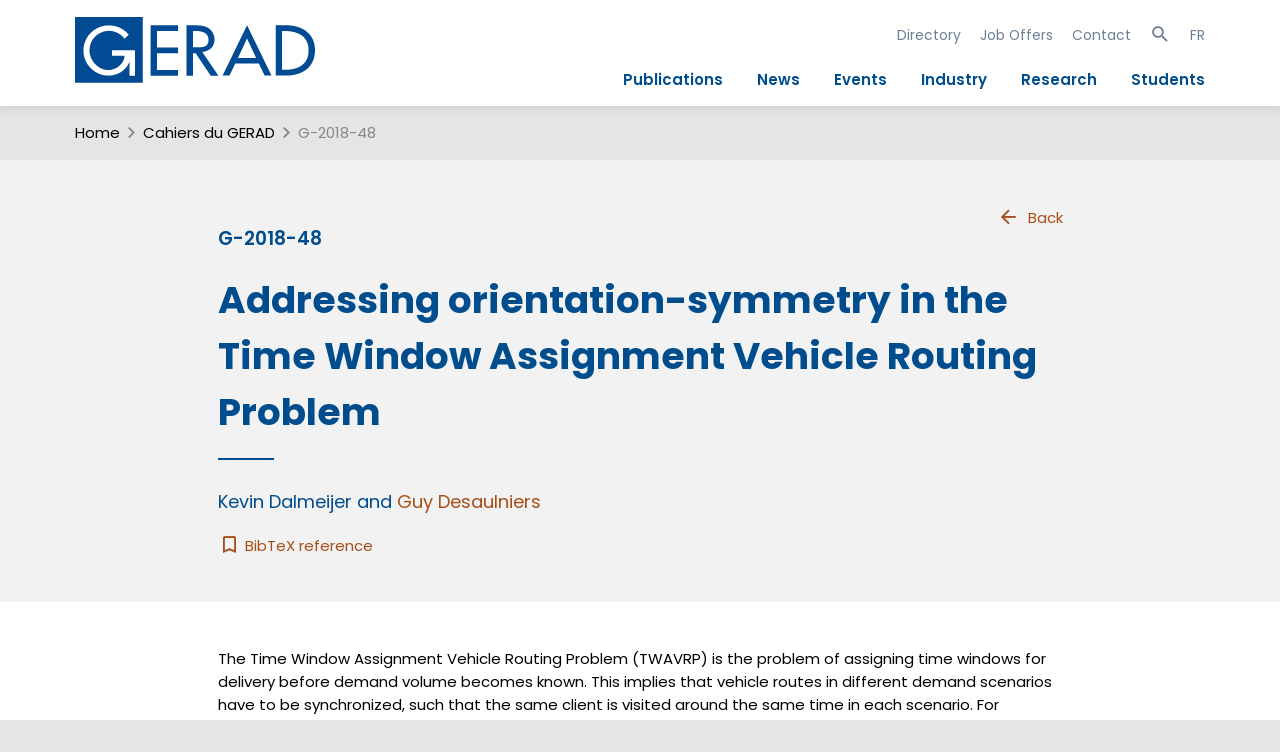

--- FILE ---
content_type: text/html; charset=utf-8
request_url: https://www.gerad.ca/en/papers/G-2018-48
body_size: 5296
content:
<!DOCTYPE html>
<html lang="en" data-analytics-id="UA-48602425-2">
<head>
  <meta charset="UTF-8">
  <meta name="viewport" content="width=device-width, initial-scale=1.0, maximum-scale=1.0">
  <link rel="apple-touch-icon" sizes="57x57" href="/assets/favicons/apple-touch-icon-57x57-4337dbaa36cbdd7eebcf0d314c06c5759833c86b91706952d3075f5b8fca6f6a.png">
<link rel="apple-touch-icon" sizes="114x114" href="/assets/favicons/apple-touch-icon-114x114-8e91f1c337fc0e62610c1f72bec7d277f693c53ee0acae0a3ab3cfe747841d70.png">
<link rel="apple-touch-icon" sizes="72x72" href="/assets/favicons/apple-touch-icon-72x72-0e242de7a5dae0baf7ae7e40c57fe3f141ec53f360ff84336e85c8c1813cae8f.png">
<link rel="apple-touch-icon" sizes="144x144" href="/assets/favicons/apple-touch-icon-144x144-9845e3e11768b36b9ac37168740f9b46ffb57fb6840707a62af382e096f62494.png">
<link rel="apple-touch-icon" sizes="60x60" href="/assets/favicons/apple-touch-icon-60x60-cd6ab7ca3fd223d45f5714b3f934009a45100cdafbc48863eea287f3abdd0352.png">
<link rel="apple-touch-icon" sizes="120x120" href="/assets/favicons/apple-touch-icon-120x120-4e37b1b8f6b9f903485d45a65322998d99156c881ae0e09723cb15cdd7cb99da.png">
<link rel="apple-touch-icon" sizes="76x76" href="/assets/favicons/apple-touch-icon-76x76-8224b2021891caea6ccf3bc273c0170f36183c50b28bcfdb88cb92a5356e19cd.png">
<link rel="apple-touch-icon" sizes="152x152" href="/assets/favicons/apple-touch-icon-152x152-65e229c872890561346440a6072c62d1cb2ee4bdd9cb4af8c6449ba4b4dbd1a7.png">
<link rel="icon" type="image/png" href="/assets/favicons/favicon-196x196-50f1d3369601ef8754a300c71e6b7da30c8b20e0c5c2ae7066dbbc51da7d4a69.png" sizes="196x196">
<link rel="icon" type="image/png" href="/assets/favicons/favicon-160x160-7f0aaeec0d6ca176258e5998cb0d5da4e55427e8d280be1e008e5a73ba136320.png" sizes="160x160">
<link rel="icon" type="image/png" href="/assets/favicons/favicon-96x96-30534fe8f51ce4e98172c2df430fed29eee39564ca8718ab86d41102f7c191a4.png" sizes="96x96">
<link rel="icon" type="image/png" href="/assets/favicons/favicon-16x16-8a6742504efc100413da2adfea5e9f38add65097c14f6bc673e1527072c791cb.png" sizes="16x16">
<link rel="icon" type="image/png" href="/assets/favicons/favicon-32x32-b7751ff3a7c464c928dafcea70ed535509e4789b787b4afeec501548bb2255b1.png" sizes="32x32">
<meta name="msapplication-TileImage" content="/assets/favicons/mstile-144x144-193f3fdc6f30516e9b92a058925d29294a9dab7c73b30391dc2d7cf059627de8.png">
    <script type="text/x-mathjax-config">
    MathJax.Hub.Config({
      tex2jax: {
        skipTags: ['script', 'noscript', 'style', 'textarea', 'pre']
      }
    });
  </script>
  <script type="text/javascript" src="https://cdnjs.cloudflare.com/ajax/libs/mathjax/2.7.7/MathJax.js?config=TeX-AMS-MML_HTMLorMML"></script>

  <link rel="stylesheet" href="/assets/public-2ca7a1727e268ff962fa5db3c2e1c6d20739a66148fa99da480915f030bd5f5c.css" media="all" />
  <script src="/assets/public-72f1b8e2666b21575fbc2139bf83358333a1da135b754c0340047356980d571b.js"></script>
  <meta name="csrf-param" content="authenticity_token" />
<meta name="csrf-token" content="MFSweKYyaE3uT-o8QgkgqRO-jKDn0u0rP-4GXNti2ngXTU7TiGU0yW4IVOT0jqDPYMy-_3k6vL21xz3N_jQwZQ" />
  <title>Cahier G-2018-48 : GERAD</title>
    <link title="schema(DC)" rel="schema.dc" href="http://purl.org/dc/elements/1.1/">
<link title="schema(PRISM)" rel="schema.prism" href="http://prismstandard.org/namespaces/1.2/basic/" />
<meta name="citation_title" content="Addressing orientation-symmetry in the Time Window Assignment Vehicle Routing Problem">
<meta name="dc.title" content="Addressing orientation-symmetry in the Time Window Assignment Vehicle Routing Problem">
<meta name="citation_author" content="Dalmeijer, Kevin">
<meta name="dc.creator" content="Dalmeijer, Kevin">
<meta name="citation_author" content="Desaulniers, Guy">
<meta name="dc.creator" content="Desaulniers, Guy">
<meta name="dc.dateCopyrighted" content="2018/07/01">
<meta name="citation_date" content="2018/07/01">
<meta name="dc.rights" content="&#169; 2018 GERAD">
<meta name="prism.copyright" content="&#169; 2018 GERAD">
<meta name="prism.publicationName" content="Les Cahiers du GERAD">
<meta name="citation_technical_report_number" content="G-2018-48">
<meta name="citation_technical_report_institution" content="GERAD">
<meta name="citation_firstpage" content="1">
<meta name="citation_lastpage" content="23">
<meta name="prism.startingPage" content="1">
<meta name="prism.endingPage" content="23">
<meta name="citation_issn" content="0771-2440">
<meta name="prism.issn" content="0771-2440">

</head>
<body class="paper  narrow-content public"  itemscope itemtype="http://schema.org/ScholarlyArticle">
  <div id="site-search-panel" class="site-search-panel">
    <i class="mdi mdi-close toggle-site-search"></i>
    <form action="https://www.gerad.ca/en/search" accept-charset="UTF-8" method="get">
  <input type="text" name="site_q" id="site_q" placeholder="Site-wide Search" />
</form><ul class="searches">
  <li>
    <a href="#">Théorie des jeux</a>
    <a href="#">Commande optimale</a>
    <a href="#">Modélisation mathématique</a>
    <a href="#">Simulation</a>
    <a href="#">Optimisation</a>
    <a href="#">Méthodes sans dérivés</a>
    <a href="#">Algorithmes sans bon sens</a>
  </li>
</ul>

  </div>
  <div class="header-container">
    <header role="banner">
      <a class="banner" href="https://www.gerad.ca/"><img alt="Logo GERAD" id="logo" src="/assets/GERAD-Logo-c3b2ae281fa8688c7eebded7b08169d4c9ac1ffeb8ad461142212bd779054fbe.svg" /><h1 class="site-title">GERAD</h1></a>
      <div id="toggle-nav">
  <a id="show-nav" href="#"><span class="mdi mdi-menu big"></span></a>
  <a id="hide-nav" style="display: none" href="#"><span class="mdi mdi-close big"></span></a>
</div>
<div id="nav-wrap" class="mobile-hidden">
  <nav id="nav">
    <div class="mobile-site-search-panel">
      <form action="https://www.gerad.ca/en/search" accept-charset="UTF-8" method="get">
  <input type="text" name="site_q" id="site_q" placeholder="Site-wide Search" />
</form><ul class="searches">
  <li>
    <a href="#">Théorie des jeux</a>
    <a href="#">Commande optimale</a>
    <a href="#">Modélisation mathématique</a>
    <a href="#">Simulation</a>
    <a href="#">Optimisation</a>
    <a href="#">Méthodes sans dérivés</a>
    <a href="#">Algorithmes sans bon sens</a>
  </li>
</ul>

    </div>
    <ul class="secondary">
      <li><a href="https://www.gerad.ca/en/people">Directory</a></li>
      <li><a href="https://www.gerad.ca/en/job_offers">Job Offers</a></li>
      <li><a href="https://www.gerad.ca/en/contact">Contact</a></li>
      <li>
        <a class="toggle-site-search" href="#"><span class="mdi mdi-magnify "></span></a>
      </li>
      <li>
        <a data-no-turbolink="true" href="https://www.gerad.ca/language/fr?from=%2Fen%2Fpapers%2FG-2018-48">FR</a>
      </li>
    </ul>
    <ul class="main">
      <li><a href="https://www.gerad.ca/en/publications">Publications</a></li>
      <li><a href="https://www.gerad.ca/en/posts">News</a></li>
      <li><a href="https://www.gerad.ca/en/events">Events</a></li>
      <li><a href="https://www.gerad.ca/en/industry">Industry</a></li>
      <li><a href="https://www.gerad.ca/en/research">Research</a></li>
      <li><a href="https://www.gerad.ca/en/students">Students</a></li>
    </ul>
  </nav>
</div>
    </header>
  </div>
  <div class="main-container">
      <div class="breadcrumbs" id="breadcrumbs">
    <span class="section index-1">
      <a href="https://www.gerad.ca/en/home">Home</a>
        <span class="mdi separator mdi-chevron-right "></span>
    </span>

        <span class="section index-2">
          <a href="https://www.gerad.ca/en/papers">Cahiers du GERAD</a>
          <span class="mdi separator mdi-chevron-right "></span>
        </span>
        <span class="active section index-3">
        G-2018-48
      </span>
  </div>

    <main role="main">
      <article class="page paper">
  <div class="header-wrap">
    <header class="header">
      <a class="navig with-icon" href="https://www.gerad.ca/en/papers"><span class="mdi mdi-arrow-left "></span>Back</a>
      <h3>G-2018-48</h3>
      <h1 itemprop="name">Addressing orientation-symmetry in the Time Window Assignment Vehicle Routing Problem</h1>
      <h2 class="authors"><span class='author' itemprop='author' itemscope itemtype='http://schema.org/Person'><span itemprop="name">Kevin Dalmeijer</span></span> and <span class='author' itemprop='author' itemscope itemtype='http://schema.org/Person'><a itemprop="sameAs" href="https://www.gerad.ca/en/people/guy-desaulniers"><span itemprop="name">Guy Desaulniers</span></a></span></h2>
      <a class="bibtex" title="Download the BibTeX file" href="https://www.gerad.ca/en/papers/G-2018-48.bib">
        <i class="mdi mdi-bookmark-outline"></i>
        BibTeX reference
</a>    </header>
  </div>
  <div class="content-wrap">
    <section class="content">
      <span itemprop="description" class="markdown">
        <p>The Time Window Assignment Vehicle Routing Problem (TWAVRP) is the problem of assigning time windows for delivery before demand volume becomes known.
This implies that vehicle routes in different demand scenarios have to be synchronized, such that the same client is visited around the same time in each scenario.
For TWAVRP instances that are difficult to solve by current methods, we observe many similar solutions in which one or more routes have a different orientation, i.e., the clients are visited in the reverse order.
We introduce a new branching method that eliminates this orientation-symmetry from the search tree, and we present enhancements to make this method efficient in practice.
Next, we present a branch-price-and-cut algorithm based on the new branching method.
Through computational experiments, we show that our algorithm outperforms other solution methods, and we solve 29 previously unsolved benchmark instances to optimality.
We conclude that properly addressing orientation-symmetry significantly improves the computational tractability of the TWAVRP.
The main ideas of this paper are not TWAVRP specific and can be applied to other vehicle routing problems with consistency considerations or synchronization requirements.</p>

      </span>
      <div class="ui divider"></div>
      <p>
        <span itemprop="datePublished" content="2018-07-01">
          Published <strong>July 2018</strong>
        </span>,
        23 pages
      </p>
    </section>

    <section class="content">
      <h3>
  Research Axes
</h3>
<ul>
  <li>
    <a href="https://www.gerad.ca/en/research_axes/2">Axis 2: Decision support made in complex systems</a>
  </li>
  <li>
    <a href="https://www.gerad.ca/en/research_axes/3">Axis 3: Decision support made under uncertainty</a>
  </li>
</ul>

    </section>
    <section class="content">
      <h3>
  Research application
</h3>
<ul>
  <li>
    <a href="https://www.gerad.ca/en/research_applications/5">Smart logistics (schedule design, supply chains, logistics, manufacturing systems)</a>
  </li>
</ul>

    </section>

    <section class="content item-list" itemprop="sameAs">
      <h3>Publication</h3>
      <div class="publication item" itemscope itemtype="http://schema.org/ScholarlyArticle">
  <div class="date left">
      <span itemprop="datePublished" content="2021-04-01">
        Apr 2021
      </span>
  </div>
  <div class="content right">
    <div class="title">
      <a itemprop="sameAs" class="external" href="http://dx.doi.org/10.1287/ijoc.2020.0974"><span itemprop="name">Addressing orientation symmetry in the time window assignment vehicle routing problem</span></a>    </div>
    <span class='author' itemprop='author' itemscope itemtype='http://schema.org/Person'><span itemprop="name">Kevin Dalmeijer</span></span> and <span class='author' itemprop='author' itemscope itemtype='http://schema.org/Person'><a itemprop="sameAs" href="https://www.gerad.ca/en/people/guy-desaulniers"><span itemprop="name">Guy Desaulniers</span></a></span>
    <div class="description">
      INFORMS Journal on Computing, 33(2), 495–510, 2021
      <a class="bibtex" title="Download the BibTeX file" href="https://www.gerad.ca/publications/5398.bib">
        <i class="mdi mdi-bookmark-outline"></i>
        BibTeX reference
</a>    </div>
  </div>
</div>

    </section>


</div>
</article>
      <div class="return-top-wrap">
        <a id="return-top" class="with-icon" href="#"><span class="mdi mdi-chevron-up "></span></a>
      </div>
    </main>
  </div>
  <div class="footer-container">
    <footer role="footer">
      <div class="container">

  <nav>
  <ul class="main">
    <li class="title"><a href="/en/posts">News</a></li>
    <li class="title"><a href="/en/events">Events</a></li>
    <li class="title"><a href="/en/people">Directory</a></li>
    <li class="title"><a href="/en/job_offers">Jobs and Internships</a></li>
    <li class="title"><a href="/en/contact">Contact</a></li>
  </ul>
  <ul class="secondary">
    <li class="title">Profile</li>
    <li><a href="/en/team">The Team</a></li>
    <li><a href="/en/board_directors">Board of Directors</a></li>
    <li><a href="/en/infrastructure">Infrastructure</a></li>
    <li><a href="/en/publications/annual_reports">Annual Report</a></li>
    <li><a href="/en/GERAD_sponsors">Our Sponsors</a></li>
    <li><a href="/en/salles">Our Rooms</a></li>
    <li><a target="blank" href="https://www.gerad.ca/aide/">Support</a></li>
    <li><a href="/en/edi">EDI</a></li>
    <li><a target="blank"href="https://www.hec.ca/en/about/montreal-city-of-knowledge/index.html">Study in Montréal</a></li>
  </ul>
</nav>


  <div class="logo-social">
    <h1 class="banner">GERAD</h1>
    <p>Follow Us</p>
    <div>
      <a href="https://www.linkedin.com/company/gerad">
        <img src="/assets/linkedin-5dd8fded928d01ea7878162c455305bc95285bb12066f0cf5b2c53ec0df64942.svg" />
      </a>
      <a href="https://x.com/geradinfo">
        <img src="/assets/X_logo-fa932b1527dc11ec32d78d57177bc4318db2235a00f22fd14b0d0e3d7f7d2f62.svg" />
      </a>
      <a href="https://www.youtube.com/user/geradinfo">
        <img src="/assets/youtube-b88ae3b5f0fe262d9b90c0fa382d7d7eb0932f3cfaa48aad0061974ef6581596.svg" />
      </a>
      <a href="/fr/feeds">
        <img src="/assets/rss-bd6515d59335faccbd931cbacf7c6fb08fd67a333f3ef005b5232a655b897c5a.svg" />
      </a>
    </div>
  </div>
</div>
<div class="sponsors">
  <a class="logo frqnt" title="Fonds de recherche québécois" href="http://www.frq.gouv.qc.ca/">
    <img alt="Logo FRQ" src="/assets/FRQ_logo-6081922f6b0792251d4158e2e82fa488fe89d2e2a5c21503e96d411688b04838.svg" />
    <span class="title">FRQ</span>
</a>  <a class="logo hec" title="HEC Montréal" href="http://www.hec.ca/">
    <img alt="Logo HEC Montréal" src="/assets/hec_logo-c16dbded31d11037fb969e947fc5463bb00c2d934a387691718ac8700b485dfb.svg" />
    <span class="title">HEC Montréal</span>
</a>  <a class="logo polymtl" title="Polytechnique Montréal" href="http://www.polymtl.ca/">
    <img alt="Logo Polytechnique" src="/assets/polymtl_logo-c597f0609826e85357a424e1d526101465066e34514861e886576813a09f8f19.svg" />
    <span class="title">Polytechnique Montréal</span>
</a>  <a class="logo mcgill" title="Université McGill" href="http://www.mcgill.ca/">
    <img alt="Logo McGill" src="/assets/mcgill_logo-023d1da5997f96093198293cb458de35e56b8c9bd86e2011350441670d5248dc.svg" />
    <span class="title">Université McGill</span>
</a>  <a class="logo uqam" title="Université du Québec à Montréal" href="http://www.uqam.ca/">
    <img alt="Logo UQAM" src="/assets/uqam_logo-85080ca951d9db81c75f369ab701b1fa27763969de861a33e9f77993a156c020.svg" />
    <span class="title">Université du Québec à Montréal</span>
</a></div>
<div class="cp">
  © 2013-2026 GERAD. Tous droits réservés.
</div>

    </footer>
  </div>
</body>
</html>


--- FILE ---
content_type: text/css
request_url: https://www.gerad.ca/assets/public-2ca7a1727e268ff962fa5db3c2e1c6d20739a66148fa99da480915f030bd5f5c.css
body_size: 13546
content:
html,body,div,span,applet,object,iframe,h1,h2,h3,h4,h5,h6,p,blockquote,pre,a,abbr,acronym,address,big,cite,code,del,dfn,em,img,ins,kbd,q,s,samp,small,strike,strong,tt,var,b,u,i,center,dl,dt,dd,ol,ul,li,fieldset,form,label,legend,table,caption,tbody,tfoot,thead,tr,th,td,article,aside,canvas,details,embed,figure,figcaption,footer,header,hgroup,menu,nav,output,ruby,section,summary,time,mark,audio,video{margin:0;padding:0;border:0;font:inherit;font-size:100%;vertical-align:baseline}table{border-collapse:collapse;border-spacing:0}caption,th,td{text-align:left;font-weight:normal;vertical-align:middle}q,blockquote{quotes:none}q:before,q:after,blockquote:before,blockquote:after{content:"";content:none}a img{border:none}main,article,aside,details,figcaption,figure,footer,header,hgroup,menu,nav,section,summary{display:block}button,input{line-height:normal}button,input,select,textarea{font-size:100%;margin:0;vertical-align:baseline;*vertical-align:middle}button,input[type=button],input[type=reset],input[type=submit]{cursor:pointer;*overflow:visible}button::-moz-focus-inner,input::-moz-focus-inner{border:0;padding:0}input::-moz-focus-inner{margin:-2px 0}textarea{overflow:auto;vertical-align:top;resize:vertical}html,body,div,form,fieldset,legend,label,ul,li,menu,button{margin:0px;padding:0px;background:none}img,iframe{border:0px}:focus,input:focus,button:focus,button:active,button:hover{outline:0px}button{display:block;outline:0px;border:0px}ul,li{list-style-type:none}html{font-size:100%;-webkit-text-size-adjust:100%;-ms-text-size-adjust:100%}a{text-decoration:none}.cf:after,.clearfix:after{content:".";display:block;height:0;clear:both;visibility:hidden}.bootstrap-datetimepicker-widget{top:0;left:0;width:293px;padding:4px;margin-top:1px;z-index:3000;border-radius:4px}.bootstrap-datetimepicker-widget:before{content:"";display:inline-block;border-left:7px solid transparent;border-right:7px solid transparent;border-bottom:7px solid #ccc;border-bottom-color:rgba(0,0,0,.2);position:absolute;top:-7px;left:6px}.bootstrap-datetimepicker-widget:after{content:"";display:inline-block;border-left:6px solid transparent;border-right:6px solid transparent;border-bottom:6px solid #fff;position:absolute;top:-6px;left:7px}.bootstrap-datetimepicker-widget.dropdown-menu{border:1px solid rgba(0,0,0,.2);box-shadow:0 5px 10px rgba(0,0,0,.2);background:#fff;display:none}.bootstrap-datetimepicker-widget.pull-right:before{left:auto;right:6px}.bootstrap-datetimepicker-widget.pull-right:after{left:auto;right:7px}.bootstrap-datetimepicker-widget>ul{list-style-type:none;margin:0}.bootstrap-datetimepicker-widget .collapse{display:none}.bootstrap-datetimepicker-widget .collapse.in{display:block}.bootstrap-datetimepicker-widget .timepicker-hour,.bootstrap-datetimepicker-widget .timepicker-minute,.bootstrap-datetimepicker-widget .timepicker-second{width:56px;font-weight:bold;font-size:1.2em}.bootstrap-datetimepicker-widget table[data-hour-format="12"] .separator{width:4px;padding:0;margin:0}.bootstrap-datetimepicker-widget .timepicker{margin-bottom:.5em}.bootstrap-datetimepicker-widget .timepicker-picker.no-seconds table{margin:auto;width:60%}.bootstrap-datetimepicker-widget .datepicker>div{display:none}.bootstrap-datetimepicker-widget .picker-switch{text-align:center;margin:.5em;padding:.5em}.bootstrap-datetimepicker-widget .picker-switch:hover{background:#c8c8c8}.bootstrap-datetimepicker-widget .picker-switch a{cursor:pointer}.bootstrap-datetimepicker-widget table{width:100%;margin:0}.bootstrap-datetimepicker-widget td,.bootstrap-datetimepicker-widget th{text-align:center;width:24px;height:24px;border-radius:4px}.bootstrap-datetimepicker-widget td.day:hover,.bootstrap-datetimepicker-widget td.hour:hover,.bootstrap-datetimepicker-widget td.minute:hover,.bootstrap-datetimepicker-widget td.second:hover{background:#c8c8c8;cursor:pointer}.bootstrap-datetimepicker-widget td.old,.bootstrap-datetimepicker-widget td.new{color:#c8c8c8}.bootstrap-datetimepicker-widget td.old:hover,.bootstrap-datetimepicker-widget td.new:hover{color:#f0f0f0}.bootstrap-datetimepicker-widget td.active{background:#f0f0f0}.bootstrap-datetimepicker-widget td.active:hover{background:#c8c8c8}.bootstrap-datetimepicker-widget td.disabled,.bootstrap-datetimepicker-widget td.disabled:hover{background:none;color:#c8c8c8;cursor:not-allowed}.bootstrap-datetimepicker-widget td span{display:inline-block;width:23%;height:54px;line-height:54px;margin:.5em 1%;cursor:pointer;border-radius:4px}.bootstrap-datetimepicker-widget td span:hover{background:#c8c8c8}.bootstrap-datetimepicker-widget td span.active{background:#f0f0f0}.bootstrap-datetimepicker-widget td span.active:hover{background:#c8c8c8}.bootstrap-datetimepicker-widget td span.old{color:#c8c8c8}.bootstrap-datetimepicker-widget td span.old:hover,.bootstrap-datetimepicker-widget td span.new:hover{color:#f0f0f0}.bootstrap-datetimepicker-widget td span.disabled,.bootstrap-datetimepicker-widget td span.disabled:hover{background:none;color:#c8c8c8;cursor:not-allowed}.bootstrap-datetimepicker-widget th.switch{width:145px}.bootstrap-datetimepicker-widget th.next,.bootstrap-datetimepicker-widget th.prev{font-size:1.5em}.bootstrap-datetimepicker-widget th.disabled,.bootstrap-datetimepicker-widget th.disabled:hover{background:none;color:#c8c8c8;cursor:not-allowed}.bootstrap-datetimepicker-widget thead tr:first-child th{cursor:pointer}.bootstrap-datetimepicker-widget thead tr:first-child th:hover{background:#c8c8c8}.input-append.date .add-on i,.input-prepend.date .add-on i{display:block;cursor:pointer;width:16px;height:16px}.bootstrap-datetimepicker-widget.left-oriented:before{left:auto;right:6px}.bootstrap-datetimepicker-widget.left-oriented:after{left:auto;right:7px}@font-face{font-family:"Poppins";font-style:normal;font-weight:400;src:url(/assets/Poppins/Poppins-Regular-ef2aaf7f0f1efb3af53006fcb9057d6a37d1da96de9611664701905b191dc0d7.woff2) format("woff2"),url(/assets/Poppins/Poppins-Regular-4536b82ea99c2a6c773846475caa40f7a136113b59a33a06184727dcc86cc13c.woff) format("woff")}@font-face{font-family:"Poppins";font-style:italic;font-weight:400;src:url(/assets/Poppins/Poppins-Italic-4e3a9092f5c2f422c082ab27ca3925c990cfa5bb562deda558bbc3b34bfde235.woff2) format("woff2"),url(/assets/Poppins/Poppins-Italic-095612539beafc9590c03a2c2ff78af22483b68a4beec80a53fa6e3f94606ddf.woff) format("woff")}@font-face{font-family:"Poppins";font-style:normal;font-weight:300;src:url(/assets/Poppins/Poppins-Light-93bcafc26e7d157cd125a128642b5c22ab107263c04c87e99eac119d9b661122.woff2) format("woff2"),url(/assets/Poppins/Poppins-Light-721759cc8659493fb0cb6d30a376d0e7e94b8f31bea850e3116642568f0a6f54.woff) format("woff")}@font-face{font-family:"Poppins";font-style:italic;font-weight:300;src:url(/assets/Poppins/Poppins-LightItalic-a5a5ca56df05c9fb4ab31d7ebdd66c44aa6339d8621c5529729099835e9dab1b.woff2) format("woff2"),url(/assets/Poppins/Poppins-LightItalic-d432bcab6cfc547f2eee012139707f69f8b1231beed51e1fd3bbdef978f5cd8b.woff) format("woff")}@font-face{font-family:"Poppins";font-style:normal;font-weight:500;src:url(/assets/Poppins/Poppins-Medium-f66ce36f4f804549bdc9370333d7f2ccd6263d475bfcbf8c96dc74c2512b18c2.woff2) format("woff2"),url(/assets/Poppins/Poppins-Medium-6a31a81f87eee21367ac03f5e620df9abbcf9185d7ef529e3a38f7881f9aab14.woff) format("woff")}@font-face{font-family:"Poppins";font-style:italic;font-weight:500;src:url(/assets/Poppins/Poppins-MediumItalic-0418d58b0323927bc7705f4450a5aa7256d2d32ab36615c36d1abbdcd97fcdb7.woff2) format("woff2"),url(/assets/Poppins/Poppins-MediumItalic-5afe8e4855bc37ee80792be9eb8f8f28ca8a9b05552117938e7c2fd426e4468f.woff) format("woff")}@font-face{font-family:"Poppins";font-style:normal;font-weight:600;src:url(/assets/Poppins/Poppins-SemiBold-07cf7d5ab9762dbee844dbde9676724dfd0f349c2429ca344cb28b5b9acc0ea0.woff2) format("woff2"),url(/assets/Poppins/Poppins-SemiBold-0d5f95cdd5c5ae4061c487eb6d8ae64aa17fac4836c0eb8144cde2c4a9ce80ba.woff) format("woff")}@font-face{font-family:"Poppins";font-style:italic;font-weight:600;src:url(/assets/Poppins/Poppins-SemiBoldItalic-131ea6befbe3f6f88018104b875fe2d5b0d5878c9916fe6590d87779dc7fd6f4.woff2) format("woff2"),url(/assets/Poppins/Poppins-SemiBoldItalic-cd42b53bb5f73e05f7a43f76ebb1cda71b11cfc62475546f1c094b524362332e.woff) format("woff")}@font-face{font-family:"Poppins";font-style:normal;font-weight:700;src:url(/assets/Poppins/Poppins-Bold-483b6ef1012ad5ecaa5fcf2dc6703e8080a8073c6b28743d71dc71caebb8215b.woff2) format("woff2"),url(/assets/Poppins/Poppins-Bold-1d23f0ee22bf9709e046c50f9a8012d5de8698dcaaef7ed0707b42f4cc2d4965.woff) format("woff")}@font-face{font-family:"Poppins";font-style:italic;font-weight:700;src:url(/assets/Poppins/Poppins-BoldItalic-11438d5d2e3cf99436ef2849e535d3d0299b3bb72ed7d4dac60f1da590837ef8.woff2) format("woff2"),url(/assets/Poppins/Poppins-BoldItalic-8add8fab7267187ab8e04a4ec3aeed3919709d40d0e7342e4a2cba8f8b12f20b.woff) format("woff")}html,body,input,input::placeholder,select,textarea{font-family:Poppins,Arial,Helvetica,Sans-serif;font-weight:normal;font-size:15px;color:#000}a{color:#a64f19}h1{color:#004d8d;font-weight:600;font-size:250%;margin:1em 0}h2{color:#004d8d;font-size:175%;font-weight:600;margin:1em 0}h3{color:#004d8d;font-size:125%;font-weight:600;margin:1em 0}h4{color:#004d8d;font-size:100%;font-weight:600;margin:1em 0}strong{font-weight:bold}em{font-style:italic}details summary::-webkit-details-marker{display:none}details summary,.markdown details summary{cursor:pointer;color:#004d8d;font-weight:600;font-size:150%;padding:.5em 0;margin:0;border-bottom:1px solid #ccc;position:relative;padding-right:1.5rem}details summary::after,.markdown details summary::after{content:"󰅀";display:inline-block;font-family:"Material Design Icons";font-weight:normal;font-size:1.5em !important;vertical-align:text-bottom !important;text-rendering:auto;line-height:inherit;-webkit-font-smoothing:antialiased;-moz-osx-font-smoothing:grayscale;position:absolute;right:0}@media(max-width: 640px){details summary,.markdown details summary{font-size:120%}}@font-face{font-family:"Material Design Icons";src:url(/assets/mdi/materialdesignicons-webfont-064cbe9c3b43789d0fea2ceb502a4bb648f138d6454961d9efbce87d8b0da7ae.eot);src:url(/assets/mdi/materialdesignicons-webfont-064cbe9c3b43789d0fea2ceb502a4bb648f138d6454961d9efbce87d8b0da7ae.eot) format("embedded-opentype"),url(/assets/mdi/materialdesignicons-webfont-cd89eac0bca386b169376c7904370e5d31fc902aff3aaee2ba66d6c00381a4cf.woff2) format("woff2"),url(/assets/mdi/materialdesignicons-webfont-2d47a5ca05a7306603059bb30a79fb480af784760b2e6543922c7ebd1d1317d3.woff) format("woff"),url(/assets/mdi/materialdesignicons-webfont-64252aaa50e90f482e5921bd96bee9f7b3923e8a6a26a96d88a204cdbb29ce8c.ttf) format("truetype");font-weight:normal;font-style:normal}.with-icon{display:inline-flex;align-items:center}.with-icon .mdi{margin-right:.5em}.mdi.right{order:1;margin:0 0 0 .25em}.mdi:before,.mdi-set{display:inline-block;font-family:"Material Design Icons";font-weight:normal;font-size:1.5em !important;vertical-align:text-bottom !important;text-rendering:auto;line-height:inherit;-webkit-font-smoothing:antialiased;-moz-osx-font-smoothing:grayscale}.mdi-account::before{content:"󰀄"}.mdi-arrow-right::before{content:"󰁔"}.mdi-arrow-left::before{content:"󰁍"}.mdi-bookmark-outline::before{content:"󰃃"}.mdi-calendar-blank::before{content:"󰃮"}.mdi-chevron-double-left::before{content:"󰄽"}.mdi-chevron-double-right::before{content:"󰄾"}.mdi-chevron-left::before{content:"󰅁"}.mdi-chevron-right::before{content:"󰅂"}.mdi-chevron-up::before{content:"󰅃"}.mdi-close::before{content:"󰅖"}.mdi-email::before{content:"󰇮"}.mdi-email-outline::before{content:"󰇰"}.mdi-facebook::before{content:"󰈌"}.mdi-file::before{content:"󰈔"}.mdi-file-document::before{content:"󰈙"}.mdi-file-outline::before{content:"󰈤"}.mdi-file-pdf::before{content:"󰈥"}.mdi-file-pdf-box::before{content:"󰈦"}.mdi-file-pdf-box-outline::before{content:"󰾳"}.mdi-file-pdf-outline::before{content:"󰸭"}.mdi-linkedin::before{content:"󰌻"}.mdi-magnify::before{content:"󰍉"}.mdi-mailbox-outline::before{content:"󰶌"}.mdi-menu::before{content:"󰍜"}.mdi-office-building-marker-outline::before{content:"󱔡"}.mdi-phone::before{content:"󰏲"}.mdi-printer::before{content:"󰐪"}.mdi-twitter::before{content:"󰕄"}.mid-url::before,.mdi-web::before{content:"󰖟"}.mdi-github::before{content:"󰊤"}body{margin:0;padding:0;background-color:#e5e5e5}*{box-sizing:border-box}.site-search-panel,.mobile-site-search-panel{max-width:1440px;margin:0 auto;background-color:#004d8d;padding:1em 5em;color:#fff;display:none}.site-search-panel i.mdi-close,.mobile-site-search-panel i.mdi-close{float:right;margin-right:-0.1em;cursor:pointer}.site-search-panel input[type=text],.mobile-site-search-panel input[type=text]{font-size:150%;color:#ffffff88;border:0;background:transparent;border-bottom:1px solid #ffffff40;width:100%;height:auto;padding:0}.site-search-panel input::placeholder,.mobile-site-search-panel input::placeholder{color:#ffffff88;font-size:100%}.site-search-panel .searches,.mobile-site-search-panel .searches{display:none !important;margin-top:.5em}.site-search-panel .searches a,.mobile-site-search-panel .searches a{display:inline-block;white-space:nowrap;background-color:#095da4;color:#fff;border-radius:5em;border:1px solid #095da4;padding:.25em 1em;margin-top:.5em}.header-container,.main-container,.footer-container{max-width:1440px;margin:0 auto;background-color:#fff}.header-container{padding:1em 0}header[role=banner]{margin:0 5em;display:flex;justify-content:space-between;align-items:center}header[role=banner] a.banner{display:inline-block;margin-right:2em}header[role=banner] #logo{width:240px}header[role=banner] .site-title{display:none}header[role=banner] #toggle-nav{display:none}header[role=banner] nav ul{text-align:right;margin:0}header[role=banner] nav ul li{list-style-type:none;display:inline-block;margin:0 .5em}header[role=banner] nav ul li:first-child{margin-left:0 !important}header[role=banner] nav ul li:last-child{margin-right:0 !important}header[role=banner] nav ul.secondary{margin:.5em 0 0 0}header[role=banner] nav ul.secondary li{margin:0 .5em}header[role=banner] nav ul.secondary a{font-size:93%;color:#6c8193}header[role=banner] nav ul.secondary a:hover{color:#323c46}header[role=banner] nav ul.main{margin:1.5em 0 0 0}header[role=banner] nav ul.main li{margin:0 1em}header[role=banner] nav ul.main a{color:#004d8d;font-weight:600}header[role=banner] nav ul.main a:hover{color:#97adbe}.main-container{background-color:#f2f2f2}.breadcrumbs{background-color:#e5e5e5;width:100%;margin:0;padding:1em 5em;box-shadow:0 12px 12px -12px rgba(0,0,0,.15) inset;display:flex;color:#888;text-overflow:ellipsis;overflow:hidden;flex-wrap:wrap}.breadcrumbs .section{display:flex;white-space:nowrap;margin:0}.breadcrumbs .section a{color:#000}.breadcrumbs .section.active{color:#888}.breadcrumbs .section:last-child{display:block;overflow:hidden;text-overflow:ellipsis}article.page>.header-wrap{padding:0 5em}article.page header.header{margin:0 0 3em 0;padding-top:3em}article.page header.header.flex{display:flex;justify-content:space-between;align-items:baseline}article.page header.header>h1{color:#004d8d;font-size:250%;font-weight:bold;margin:0}article.page header.header>h1::after{content:" ";display:block;background-color:#004d8d;width:1.5em;height:2px;margin:.5em 0 .75em 0}article.page header.header h2{color:#004d8d;font-size:200%;font-weight:bold;margin:1em 0}article.page header.header a.navig{color:#a64f19;float:right}article.page>.content-wrap{padding:0em 5em 5em 5em;overflow:auto;background:#f6eed3;position:relative}article.page>.content-wrap section.main{max-width:845px;margin-left:auto;margin-right:auto}article.page footer{padding:2em 0}#social-share{display:flex;flex-direction:column;position:absolute;right:1em;margin:0 3em}#social-share>a{color:inherit}#social-share span.share{font-size:80%;transform:rotate(-90deg) translate(-2em, -0.25em)}div.return-top-wrap{position:relative;margin:0 5em;height:0;text-align:right}#return-top{position:relative;top:-1.5em;display:inline-flex;width:3em;height:3em;font-size:140%;color:#004d8d;border:1px solid #ccc;border-radius:50% 50%;justify-content:center;align-items:center;background:#fff;box-shadow:0px 0px 16px rgba(0,0,0,.08);z-index:12000}#return-top span{margin:0}body.narrow-content div.return-top-wrap{max-width:845px;margin:0 auto}body.narrow-content article.page header.header{max-width:845px;margin-left:auto;margin-right:auto}body.narrow-content article.page>.content-wrap{padding-top:2em;background-color:#fff}body.narrow-content article.page.list>.content-wrap{padding-bottom:0}body.narrow-content article.page section.content{max-width:845px;margin:0 auto}footer[role=footer]{position:relative;background:linear-gradient(180deg, #004680, #004d8d);color:#fff}footer[role=footer]>div.container{display:flex}footer[role=footer] nav{width:60%;display:flex;padding:5em 0em 3em 3em}footer[role=footer] nav a{color:#fff}footer[role=footer] nav a:hover{color:#f0f0f0}footer[role=footer] nav ul{margin:2em}footer[role=footer] nav ul li{margin-bottom:.5em;opacity:.75;font-size:90%}footer[role=footer] nav ul li.title{margin-bottom:1.5em;opacity:1;font-size:100%}footer[role=footer] .logo-social{padding:7em 3em 0 5em;width:40%}footer[role=footer] .logo-social h1.banner{background:url(/assets/Gerad_Logo_Blanc_FR-0c9e112ae55012a5f5e1d77c122410331c9adeedf0a40c9057e10fbc402be744.svg);background-repeat:no-repeat;background-size:12em;width:12em;height:4em;text-indent:-200%;overflow:hidden;margin:0 0 3em 0;font-size:100% !important}footer[role=footer] .logo-social div a{display:inline-block;margin:1em .25em}footer[role=footer] .logo-social div a:first-child{margin-left:0}footer[role=footer] .logo-social div a:last-child{margin-right:0}footer[role=footer] .sponsors{display:flex;align-items:center;justify-content:center;flex-wrap:wrap;margin:0 5em}footer[role=footer] .sponsors span.title{display:none}footer[role=footer] .sponsors a{width:20%;text-align:center;min-width:180px;padding:1em 0}footer[role=footer] .sponsors img{width:60%}footer[role=footer] .sponsors a.logo.frqnt{width:25%}footer[role=footer] .sponsors a.logo.frqnt img{width:90%}footer[role=footer] .sponsors a.logo.hec{min-width:200px;width:25%}footer[role=footer] .sponsors a.logo.hec img{width:90%}footer[role=footer] .sponsors a.logo.polymtl{width:16.66%;min-width:200px}footer[role=footer] .sponsors a.logo.polymtl img{width:90%}footer[role=footer] .sponsors a.logo.uqam{width:16.66%}footer[role=footer] .sponsors a.logo.uqam img{width:60%}footer[role=footer] .sponsors a.logo.mcgill{width:16.66%}footer[role=footer] .sponsors a.logo.mcgill img{width:60%}footer[role=footer] .cp{background:#000;padding:2em 4em}@media(max-width: 1100px){.site-search-panel{padding:1em 3em}header[role=banner]{margin:0 3em}header[role=banner] nav ul.main li{margin:0 0 0 .75em}.main-container .breadcrumbs{padding:1em 3em}main[role=main] article.page>.header-wrap{padding:0 3em}main[role=main] article.page header.header{padding-top:2em}main[role=main] article.page header.header h1{font-size:250%;font-weight:bold}main[role=main] article.page header.header h2{font-size:150%;font-weight:bold}main[role=main] article.page>.content-wrap{padding:0em 3em 3em 3em}main[role=main] article.page>footer{padding:3em 0}#social-share{position:static;max-width:845px;margin:0 auto;flex-direction:row;justify-content:flex-end;right:0;background:#fff;padding:1em 1em 0 0}#social-share a img{width:32px;margin-left:.5em}#social-share span.share{transform:translate(0, 0.5em);order:-1}footer[role=footer]>div.container{justify-content:space-between}footer[role=footer] nav{width:40%;padding-top:0}footer[role=footer] nav ul.main{display:none}footer[role=footer] .logo-social{width:auto;padding:2em;margin:0 3em}footer[role=footer] .logo-social h1{display:none}}@media(max-width: 768px){.site-search-panel{padding:1em 1em}.header-container{box-shadow:0 16px 16px -16px rgba(0,0,0,.1)}header[role=banner]{margin:0}header[role=banner] #logo{width:200px}header[role=banner] a.banner{margin:0 1em 0 2em}header[role=banner] nav{max-width:500px;margin-right:2em}.main-container .breadcrumbs{padding:1em 2em}main[role=main] article.page>.header-wrap{padding:0 2em}main[role=main] article.page header.header{margin:0 0 2em 0;padding-top:2em}main[role=main] article.page header.header h1{font-size:200%;font-weight:bold}main[role=main] article.page header.header h2{font-size:125%;font-weight:bold}main[role=main] article.page>.content-wrap{padding:0em 2em 2em 2em}main[role=main] article.page>footer{padding:2em 0}div.return-top-wrap{margin:0 2em;background:#fff}#return-top{right:0em}body.narrow-content div.return-top-wrap{padding-top:2em}body.narrow-content #return-top{right:1em}footer[role=footer] nav ul.secondary{margin-left:0}footer[role=footer] .logo-social{margin:0}}@media(max-width: 640px){.toggle-site-search{display:none}.mobile-site-search-panel{display:block;order:1;margin:0;padding:0}.mobile-site-search-panel .searches{display:none}.mobile-site-search-panel form{padding:1.5em 1em}.mobile-site-search-panel input{padding:0;font-size:100%}header[role=banner]{margin:0;flex-direction:column;align-items:flex-start}header[role=banner] a.banner{margin:0 1em;height:55px}header[role=banner] nav{max-width:500px;margin-right:2em}header[role=banner] #toggle-nav{position:absolute;right:1em;top:1em;border:1px solid #ccc;padding:.5em;display:block;font-size:125%}header[role=banner] #toggle-nav a{color:#004d8d}header[role=banner] #toggle-nav a svg{margin:0}header[role=banner] #nav-wrap.mobile-hidden{display:none;width:100%}header[role=banner] nav{margin:1em 0em;display:flex;flex-direction:column-reverse;max-width:inherit}header[role=banner] nav ul.main,header[role=banner] nav ul.secondary{margin:0 !important;text-align:left}header[role=banner] nav ul.main li,header[role=banner] nav ul.secondary li{display:block;margin:1em}header[role=banner] nav ul.main li:first-child,header[role=banner] nav ul.secondary li:first-child{margin-left:1em !important}header[role=banner] nav ul.main li:last-child,header[role=banner] nav ul.secondary li:last-child{margin-right:1em !important;margin-bottom:0}header[role=banner] nav #toggle-search{display:none}.main-container .breadcrumbs{padding:1em}main[role=main] article.page>.header-wrap{padding:0 1em}main[role=main] article.page header.header{margin:0 0 1em 0;padding-top:1em}main[role=main] article.page header.header.flex{flex-direction:column}main[role=main] article.page header.header h1{font-size:150%;font-weight:bold}main[role=main] article.page header.header h2{font-size:100%;font-weight:bold}main[role=main] article.page>.content-wrap{padding:0 1em 1em 1em}main[role=main] article.page>footer{padding:1em 0}div.return-top-wrap{margin:0 1em}#return-top{right:0}body.narrow-content #return-top{right:.5em}footer[role=footer] nav{width:50%}footer[role=footer] .logo-social>p{text-align:center}footer[role=footer] .logo-social>div{display:flex;justify-content:center;flex-wrap:wrap;gap:1em}footer[role=footer] .logo-social>div a{width:calc(50% - 1em);margin:.5em 0 !important}footer[role=footer] .logo-social>div a:nth-child(2n-1){text-align:right}footer[role=footer] .sponsors a.logo.hec{text-align:center}footer[role=footer] .sponsors a.logo.frqnt img{width:80%}}@media(max-width: 480px){div.return-top-wrap{margin:0 1em}#return-top{right:0;width:2em;height:2em;top:-1em}body.narrow-content #return-top{right:.5em}footer[role=footer] .logo-social>div a img{width:48px}}.pagination{display:flex;justify-content:center}.pagination .item{min-width:3em;min-height:3em;padding:1em;background-color:#fff;color:#004d8d;text-align:center;margin:0 .3em}.pagination .item.year{min-width:5em}.pagination .item.disabled{color:#aaa !important}.pagination .item.icon{background-color:transparent !important;color:#004d8d;padding:1em 0;min-width:1em}.pagination .item.active{background-color:#004d8d;color:#fff}@media(max-width: 640px){.pagination .item.year{display:none}.pagination .item.year[rel="prev start"],.pagination .item.year[rel=prev],.pagination .item.year[rel=current],.pagination .item.year[rel=next]{display:inline-block}.pagination .item.icon{background-color:transparent !important;color:#004d8d;padding:1em 0;min-width:1em}}@media(max-width: 480px){.pagination{display:flex;justify-content:center}.pagination .item.year,.pagination .item.page{display:none !important}.pagination .item.year[rel=current],.pagination .item.page[rel=current]{display:inline-block !important}.pagination .item.icon{background-color:transparent !important;color:#004d8d;padding:1em 0;min-width:1em}}.markdown{margin-top:1em !important}.markdown h1{font-size:200%;font-weight:bold;margin:.5em 0}.markdown h2{font-size:175%;font-weight:bold;margin:.5em 0}.markdown h3{font-size:150%;font-weight:bold;margin:1em 0}.markdown h4{font-size:125%;font-weight:bold;margin:1em 0}.markdown h5,.markdown h6{font-size:100%;font-weight:bold;margin:.5em}.markdown em,.markdown i{font-style:italic}.markdown strong,.markdown b{font-weight:bold}.markdown p{margin:1em 0}.markdown ul,.markdown ol{margin:1em 0 1em 2em}.markdown ul>li{list-style-type:circle}.markdown ol>li{list-style-type:decimal}.markdown blockquote.right{float:right;font-size:120%;font-weight:400;color:#fff;padding:2em;margin:2em 0 2em 2em;width:30%;background:#006fcc}.markdown .segment::after{content:".";display:block;height:0;clear:both;visibility:hidden}.markdown img{padding:.25em;border:1px solid #d6dbdd;max-width:100%}.markdown img.wrap{max-width:300px;max-height:400px;float:left}.markdown img.wrap.left{margin:0em 2em 2em 0}.markdown img.wrap.right{float:right;margin:0em 0em 2em 2em}.markdown tr,.markdown td,.markdown th{vertical-align:top}.markdown .cards{display:flex;flex-wrap:wrap;gap:1em}.markdown .cards .card{width:calc(50% - 1em)}.markdown .cards ul.card{width:calc(45% - 1em)}.markdown .distribute.columns{display:flex;justify-content:space-around;align-items:flex-start;flex-wrap:wrap}.markdown table{width:100%;border-collapse:collapse;margin-bottom:1rem}.markdown table.border td,.markdown table.border th,.markdown table.bordered td,.markdown table.bordered th{padding:.5em;border:1px solid #dcdcdc}.markdown tr,.markdown td{vertical-align:top;text-align:left}.markdown td,.markdown th{padding:.5em}.markdown tr:hover td{background-color:rgba(37,37,37,.05)}.markdown table.has-fixed-layout{table-layout:fixed}.markdown table.adjusted{width:auto}.markdown table.centered{margin:1rem auto}@media(max-width: 768px){.markdown .segment img.wrap{max-width:200px;max-height:267px}.markdown .segment img.wrap.left{margin:0em 1em 1em 0}.markdown .segment img.wrap.right{margin:0em 0em 1em 1em}.markdown .cards{display:flex;flex-wrap:wrap}.markdown .cards .card,.markdown .cards ul.card{width:100%}}@media(max-width: 640px){.markdown .segment img.wrap{max-width:150px;max-height:200px}.markdown .segment img.wrap.left{margin:0em .5em .5em 0}.markdown .segment img.wrap.right{margin:0em 0em .5em .5em}.markdown blockquote.right{float:none;font-size:100%;font-weight:400;color:#fff;padding:2em;margin:2em auto 2em auto;width:80%;background:#006fcc}}@media(max-width: 480px){.markdown .segment img.wrap{max-width:120px;max-height:160px}.markdown .segment img.wrap.left{margin:0em .5em .5em 0}.markdown .segment img.wrap.right{margin:0em 0em .5em .5em}}input[type=text],input[type=email],input[type=url],input[type=password]{-webkit-appearance:none;-moz-appearance:none;margin:0;padding:1.5em;border:0;border-radius:0;background:#fff;height:4em;max-width:100%}.button,input[type=submit]{-webkit-appearance:none;-moz-appearance:none;display:inline-block;background:#004d8d;border:0;border-radius:0;color:#fff;font-weight:600;margin:0;padding:1.2em 1.5em;height:4em;max-width:100%}input.year{width:12em !important}.search-input{display:inline-block;white-space:nowrap;overflow:hidden;max-width:100%}.search-input input[type=text]{padding-right:3em}.search-input .icon{position:relative;font-family:"Material Design Icons";font-weight:normal;vertical-align:text-bottom !important;text-rendering:auto;line-height:inherit;-webkit-font-smoothing:antialiased;-moz-osx-font-smoothing:grayscale;right:3em;margin-right:-2em;color:#004d8d}.select{display:inline-block;position:relative;white-space:nowrap}.select select{-webkit-appearance:none;-moz-appearance:none;appearance:none;width:auto !important;margin:0;border:0;display:inline-block;cursor:pointer;padding:1em 3em 1em 1.5em;line-height:2;background:#fff}.select select .select select:focus{border-color:#aaa;color:rgba(0,0,0,0);text-shadow:0 0 0 #000}.select select select:focus::-ms-value{background-color:#fff;color:#000}.select select select::-ms-expand{display:none}.select select select.with-placeholder.no-selection{color:#ccc;font-style:italic}.select select select.with-placeholder.no-selection option{font-style:normal !important;color:#000 !important}.select::after{position:relative;content:"󰅀";font-family:"Material Design Icons";font-weight:normal;font-size:1.5em !important;vertical-align:text-bottom !important;text-rendering:auto;line-height:inherit;-webkit-font-smoothing:antialiased;-moz-osx-font-smoothing:grayscale;right:2em;margin-right:-1em;pointer-events:none}form .field{max-width:100%}form .field label{display:block}form.inline-fields{display:flex;flex-direction:row;flex-wrap:nowrap;justify-content:space-between}form.inline-fields .field{display:flex;flex-direction:column;margin-right:1em}form.inline-fields .field .search-input{max-width:unset}form.inline-fields .field input[type=text],form.inline-fields .field input[type=email],form.inline-fields .field input[type=url],form.inline-fields .field input[type=password]{width:100%}form.inline-fields .field label{margin:1em 0 .5em 0}form.inline-fields .field.inline{display:block}form.inline-fields .field.inline label{margin-right:1em}form.inline-fields .field:last-child{margin-right:0}form.inline-fields .actions{align-self:flex-end;margin-top:2em}form.white-bg input[type=text],form.white-bg input[type=email],form.white-bg input[type=url],form.white-bg input[type=password]{background:#f2f2f2}@media(max-width: 640px){input[type=text],input[type=email],input[type=url]{-webkit-appearance:none;-moz-appearance:none;border:0;border-radius:0;background:#fff;height:2em}.button,input[type=submit]{-webkit-appearance:none;-moz-appearance:none;background:#004d8d;border:0;border-radius:0;color:#fff;font-weight:600;margin:0;padding:1.25em 1.5em 1.5em 1.5em;height:2em;line-height:.33}.search-input::after{right:2.25em;margin-right:-2.25em}.select select{line-height:1}form.inline-fields{flex-direction:column}form.inline-fields .field{margin-right:0}form.inline-fields .actions{align-self:flex-start}}.content-wrap>section.content:last-child{padding-bottom:2em !important}.content-wrap section.content{background:#fff}.content-wrap section.content>.content:not(.markdown){padding-top:2em}.content-wrap section.content .view-more{float:right;background-color:#fff;color:#004d8d;border:1px solid #004d8d;padding:.5em 2em}.content-wrap section.content h3.header{color:#004d8d;font-weight:600;font-size:150%;padding:.5em 0;margin:0;border-bottom:1px solid #ccc;position:relative}.content-wrap section.content>.content:not(.markdown){padding:2em 0}.content-wrap section.content>.content:after{content:".";display:block;height:0;clear:both;visibility:hidden}.content-wrap section.content ul li{margin-left:1em;list-style-type:circle}.content-wrap section.content.collapsible h3.header{cursor:pointer}.content-wrap section.content.collapsible h3.header::after{content:"󰅀";display:inline-block;font-family:"Material Design Icons";font-weight:normal;font-size:1.5em !important;vertical-align:text-bottom !important;text-rendering:auto;line-height:inherit;-webkit-font-smoothing:antialiased;-moz-osx-font-smoothing:grayscale;position:absolute;right:0}.content-wrap section.content.collapsible h3.header.expanded::after{content:"󰅃"}.content-wrap section.content.collapsible:last-of-type{margin-bottom:2em}@media(max-width: 1100px){.content-wrap section.content>.content:not(.markdown){padding-top:1em}}@media(max-width: 768px){.content-wrap section.content>.content:not(.markdown){padding-top:1em}}@media(max-width: 640px){.content-wrap section.content h3{font-size:120%}.content-wrap section.content>.content:not(.markdown){padding:1em 0 0 0}.content-wrap section.content.collapsible:last-of-type{margin-bottom:1em}}.item-list .item{display:flex;margin-bottom:2em;align-items:first baseline}.item-list .item.person{align-items:flex-start}.item-list .item .left{width:20%;font-weight:600;padding-right:2em}.item-list .item .left img{max-width:100%}.item-list .item .right{width:calc(80% - 2em)}.item-list .item .right .title{font-size:120%;margin-bottom:.5em}.item-list .item .right .excerpt{margin:.5em 0}.item-list .item .right .bibtex{display:block;margin-top:.5em}.item-list.three-columns{display:flex;flex-wrap:wrap;justify-content:flex-start}.item-list.three-columns .item{margin:1em .5em;width:calc(33% - 1em);align-items:flex-start}.item-list.three-columns .item .image{width:64px;min-width:64px;margin-right:.5em}.item-list.three-columns .item .image img{width:64px}.item-list.three-columns .item .image .mdi-account{font-size:280%;color:#ccc;height:64px;border:1px solid #ddd;display:inline-block}.item-list.three-columns .item .content a{color:#004d8d;display:block}.item-list.three-columns .item .category{color:#888;display:block}.segment{margin:2em 0}.segment h3{color:#004d8d;font-size:125%;padding-bottom:.75em;border-bottom:1px solid #ccc;margin-bottom:1em}.segment .item-list{margin-top:2em}@media(max-width: 768px){.item-list{margin-bottom:1em}.item-list .item .left{padding-right:1em;min-width:100px}.item-list .item .right{width:80%}.segment{margin:2em 0}.segment h3{color:#004d8d;font-size:125%;padding-bottom:.75em;border-bottom:1px solid #ccc}.segment .item-list{margin-top:1em}}@media(max-width: 640px){.item-list .item{flex-direction:column}.item-list .item .left{width:auto}.item-list .item .right{width:auto}.item-list.three-columns .item{width:calc(50% - 1em)}}@media(max-width: 480px){.item-list.three-columns .item{width:calc(100% - 1em)}.item-list.three-columns .item .image{width:40px;min-width:40px}.item-list.three-columns .item .image img{width:40px}.item-list.three-columns .item .image .mdi-account{font-size:200%}}.card-list .cards{display:grid;grid-template-columns:repeat(auto-fit, calc(16.67% - 18px));grid-gap:18px;column-gap:18px;row-gap:18px;justify-content:space-between;padding-bottom:1em}.card-list .cards .card{background-color:#fff}.card-list .cards .card .image{width:100%;height:0;padding-top:100%;position:relative;overflow:hidden}.card-list .cards .card .image>*{position:absolute;top:0;left:0;right:0;bottom:0}.card-list .cards .card .image img{width:100%}.card-list .cards .card>.content{padding:1em}.card-list .cards .card h4{font-size:100%;margin:0;font-weight:normal}.card-list.shadow .card{box-shadow:1px 1px 10px #0000001f}.card-list.horizontal-scroll{overflow-x:auto;margin:2em 0}.card-list.horizontal-scroll .cards{width:1290px}.card-list.not-full .cards{justify-content:flex-start}@media(max-width: 1240px){.card-list:not(.horizontal-scroll) .cards{grid-template-columns:repeat(auto-fit, calc(20% - 18px))}}@media(max-width: 1024px){.card-list:not(.horizontal-scroll) .cards{grid-template-columns:repeat(auto-fit, calc(25% - 18px))}}@media(max-width: 800px){.card-list:not(.horizontal-scroll) .cards{grid-template-columns:repeat(auto-fit, calc(33.33% - 18px))}}@media(max-width: 640px){.card-list:not(.keep-layout){margin:1em 0 0 0 !important}.card-list:not(.keep-layout) .cards{display:flex;flex-direction:column;width:auto !important;grid-gap:0}.card-list:not(.keep-layout) .cards .card{display:flex;margin-bottom:1em}.card-list:not(.keep-layout) .cards .card .image{width:120px;height:120px;padding-top:0;position:static;overflow:hidden;flex-shrink:0}.card-list:not(.keep-layout) .cards .card .image>*{position:static}.card-list:not(.keep-layout) .cards .card .image img{width:100%}.card-list:not(.keep-layout) .cards .card .content{flex-shrink:1}}@media(max-width: 480px){.card-list:not(.keep-layout) .cards .card .image{display:none}.card-list:not(.keep-layout) .cards .card .content{padding:.5em}}.hero{background-color:#000;background-image:url(/assets/hero-1.1.png);background-position:right top;background-size:1440px;background-repeat:no-repeat;color:#fff;min-height:600px;padding-bottom:5em}.hero header{padding:13em 5em 0 15%}.hero header a.lead{display:block;text-transform:uppercase;font-weight:400;color:#fff}.hero header h1{font-size:300%;font-weight:600;line-height:150%;color:#fff;margin:0}.hero header .click-button{background-color:#004d8d;color:#fff;display:inline-block;margin-top:2em;padding:1.5em 4em}.hero header .click-button:hover{text-decoration:underline}.hero .cards{margin:9em 5em 0 5em;display:flex;justify-content:space-around}.hero .cards .card{margin:0 .5em;background-size:100% auto !important;overflow:hidden;display:flex;height:500px;align-items:flex-end;padding:3em;width:33%}.hero .cards .card:first-child{margin-left:0}.hero .cards .card:last-child{margin-right:0}.hero .cards .card .content{max-height:300px;min-height:250px}.hero .cards .card .content h3{font-size:250%;font-weight:600}.hero .cards .card .content h3:after{content:" ";display:block;background-color:#fff;width:1.5em;height:2px;margin:.5em 0}.hero .cards .card .content a{color:#fff}.hero .cards .card .content a:hover{color:#aaa}.hero .cards .card .content i{font-style:italic}.hero .cards .card.industry{background:linear-gradient(180deg, rgba(0, 77, 141, 0) 0%, #004d8d 81.42%),url(/assets/feature/home-industry-f9fdec330de0a9e583f544d4f0089f0e3bfdb6aa361a815ffda4075084df4abd.png) left top no-repeat}.hero .cards .card.research{background:linear-gradient(180deg, rgba(0, 77, 141, 0) 0%, #004d8d 81.42%),url(/assets/feature/home-research-564f8896162dd44863876301c414db99a0d05e05c971f8a3cceb7f5a620ee74e.png) left top no-repeat}.hero .cards .card.students{background:linear-gradient(180deg, rgba(0, 77, 141, 0) 0%, #004d8d 81.42%),url(/assets/feature/home-students-eaa7f8e23327fb3dfcc877d2023f0026285351b45bf8c992f008a1e46c11f27f.png) left top no-repeat}.hero .cards .card.pub-cahiers{background:linear-gradient(180deg, rgba(0, 77, 141, 0) 0%, #004d8d 81.42%),url(/assets/feature/pub-home-cahiers-ced500da97aae75e6898f974222b043ac4a1871b66644eb62f5f079639ae25c0.png) left top no-repeat}.hero .cards .card.pub-publications{background:linear-gradient(180deg, rgba(0, 77, 141, 0) 0%, #004d8d 81.42%),url(/assets/feature/pub-home-publications-9de55af08a5969e676ab39bb686c2995f42271e863c5697ed43103984fe4a0b1.png) left top no-repeat}.hero .cards .card.pub-newsletter{background:linear-gradient(180deg, rgba(0, 77, 141, 0) 0%, #004d8d 81.42%),url(/assets/feature/pub-home-newsletter-a557e0de952b38d32b0048591f9ac69c744cb3b90e9e73af19f91625568e10b1.png) left top no-repeat}@media(max-width: 1100px){.hero{padding-bottom:1.5em}.hero header{padding:6em 5em 0 10%}.hero header h1{font-size:250%;line-height:130%}.hero .cards{margin:4em 3em 0em 3em}.hero .cards .card{padding:2em;min-width:auto;display:flex;height:400px;align-items:flex-end}.hero .cards .card .content h3{font-size:200%}}@media(max-width: 900px){.hero{padding-bottom:0;min-height:450px}.hero header h1{font-size:200%;font-weight:600;margin-top:.5em}.hero .cards{margin:2em 2em 0 2em;padding-bottom:1.5em}.hero .cards .card{padding:2em 1.5em 2em 1.5em;display:flex;height:350px;align-items:flex-end}.hero .cards .card .content h3{font-size:180%}}@media(max-width: 640px){.hero{margin:0 auto}.hero header{padding:1em}.hero header .button{padding:1.5em}.hero .cards{margin:1em 1em 0 1em;padding:0;flex-direction:column}.hero .cards .card{margin:0 0 1em 0;padding:10em 1em 2em 1em;width:auto;display:flex;height:250px;align-items:flex-end}.hero .cards .card:first-child,.hero .cards .card:last-child{margin:0 0 1em 0}.hero .cards .card .content{min-height:auto}}@media(max-width: 640px){.hero header .click-button{padding:1.5em}}body.home #breadcrumbs{display:none !important}body.home main[role=main]{background:#fff}body.home #alert{background:#8a0000;padding:1rem 5rem;color:#fff}body.home #alert *{color:#fff}body.home #alert .title{margin:0}body.home #alert a{text-decoration:underline}body.home section.events,body.home section.posts{background-color:#f6eed3;padding-bottom:4em}body.home section.events.events,body.home section.posts.events{background-color:rgba(246,238,211,.5)}body.home section.events header,body.home section.posts header{display:flex;justify-content:space-between;align-items:first baseline;padding:3em 5em 2em 5em;flex-wrap:wrap}body.home section.events header h3,body.home section.posts header h3{color:#004d8d;font-weight:600;font-size:200%;margin-right:.5em}body.home section.events header h3:before,body.home section.posts header h3:before{content:" ";display:inline-block;color:#004d8d;position:relative;width:2em;line-height:2px;border-top:2px solid #004d8d;top:-0.3em;margin-right:.5em}body.home section.events header a,body.home section.posts header a{color:#004d8d;white-space:nowrap}body.home section.events>.content,body.home section.posts>.content{margin:-2em 5em 0 5em}body.home section.events>.content.not-full,body.home section.posts>.content.not-full{overflow-x:hidden !important}body.home section.events>.content .cards,body.home section.posts>.content .cards{grid-gap:21px;column-gap:25px;grid-template-columns:repeat(auto-fit, calc(20% - 21px))}body.home section.events>.content .cards .card,body.home section.posts>.content .cards .card{width:237px}body.home section.about{background-color:#000;background-image:url(/assets/home-about-bg-555a0b858f8828efefc65067ffb26fadaa22298e658e6671f5cd83fe012e5459.png);background-position:65% top;background-size:1440px;background-repeat:no-repeat;color:#fff;min-height:650px;position:relative}body.home section.about .content{background-color:#000;position:absolute;right:5em;bottom:-3em;width:550px;padding:5em 3em}body.home section.about .content h4{text-transform:uppercase;color:#fff}body.home section.about .content h3{font-weight:600;font-size:200%;margin:1em 0;color:#fff}body.home section.about .content .click-button{background-color:#004d8d;color:#fff;margin-top:2em;padding:1.5em 4em}body.home section.about .content .click-button .hero-icon.right{margin-left:2em;font-size:1.1em}body.home section.about .content .click-button:hover{text-decoration:underline}body.home section.stats{background:#fff;padding-top:5em;display:flex;flex-wrap:wrap;font-weight:300;max-width:1100px;margin:0 auto;padding-bottom:3em}body.home section.stats .card{width:33%;padding:2em}body.home section.stats .card h4{font-size:175%;font-weight:300;color:#000;margin:0}body.home section.stats .card .count{color:#004d8d;font-size:400%;font-weight:600}body.home section.newsletter{background:#f2f2f2;padding:2em}body.home section.newsletter form{margin:2em auto;width:50%;max-width:650px}body.home section.newsletter form p{font-weight:500;margin-bottom:1em}body.home section.newsletter form>div{display:flex;justify-content:space-between;margin:0 0 .5em 0}body.home section.newsletter form div.name{gap:.5rem}body.home section.newsletter form div.name input{width:50%}body.home section.newsletter form div.question{display:flex;flex-wrap:wrap;align-items:center;justify-content:space-between}body.home section.newsletter form div.question .label{width:100%}body.home section.newsletter form div.question .op-text{width:calc(100% - 200px);padding:.5em 1.5em;text-align:right;white-space:nowrap}body.home section.newsletter form div.question .answer-wrapper{width:200px}body.home section.newsletter form div.question #answer{width:200px}body.home section.newsletter form div.actions{justify-content:flex-end}body.home section.newsletter form input.email{width:100%;flex-grow:1}body.home section.newsletter form input[type=submit]{width:200px}@media(max-width: 1100px){body.home #alert{padding:1rem 3rem}body.home section.events header,body.home section.posts header{padding:3em 3em 2em 3em}body.home section.events>.content,body.home section.posts>.content{margin:0em 3em 0em 3em}body.home section.newsletter form{width:auto}body.home section.newsletter form p{width:auto}body.home section.about{min-height:580px}body.home section.about .content{right:3em;padding:3em}body.home section.stats .card{width:calc(33% - 6em);margin:3em}}@media(max-width: 768px){body.home #alert{padding:1rem 2rem}body.home section.events,body.home section.posts{padding-bottom:3em}body.home section.events header,body.home section.posts header{padding:1em 2em}body.home section.events header h3,body.home section.posts header h3{font-size:150%}body.home section.events header h3:before,body.home section.posts header h3:before{content:" ";display:inline-block;color:#004d8d;position:relative;width:1em;line-height:2px;border-top:1px solid #004d8d;top:-0.3em;margin-right:.5em}body.home section.events header a,body.home section.posts header a{color:#004d8d;white-space:nowrap}body.home section.events>.content,body.home section.posts>.content{margin:0em 2em}body.home section.about{min-height:510px}body.home section.about .content{padding:3em 2em;right:2em}body.home section.stats .card{width:calc(50% - 4em);margin:2em}}@media(max-width: 640px){body.home #alert{padding:1rem}body.home section.events,body.home section.posts{padding:1rem}body.home section.events header,body.home section.posts header{padding:1rem 0;flex-wrap:nowrap}body.home section.events header h3,body.home section.posts header h3{font-size:140%}body.home section.events header h3:before,body.home section.posts header h3:before{display:none}body.home section.events header .hypertext,body.home section.posts header .hypertext{display:none}body.home section.events>.content,body.home section.posts>.content{margin-left:0;margin-right:0}body.home section.about{min-height:300px;background-size:640px 300px;padding-top:300px}body.home section.about .content{position:relative;left:auto;top:auto;right:auto;bottom:auto;width:auto;padding:2em 1em;min-width:auto}body.home section.stats{margin-top:2em;padding:0;flex-wrap:wrap}body.home section.stats .card{width:100%;margin:1em}body.home section.stats .card h4{font-size:133%}body.home section.newsletter{padding:1em}body.home section.newsletter form div.name{flex-wrap:wrap}body.home section.newsletter form div.name input{width:100%}body.home section.newsletter form div.question{flex-wrap:wrap;justify-content:flex-end;margin-top:.5em}body.home section.newsletter form div.question .op-text{width:auto}body.home section.newsletter form div.question .label{width:100%;padding:.5em 0}}.card-list .card.post .category{display:block;font-size:80%;color:#888}article.page.post.list .content-wrap{background:transparent}article.page.post.list section.content{background:transparent}article.page.post.list section.content{background:transparent}article.page.post.details{background-color:#fff}article.page.post.details .header-wrap{background-color:#000;padding:4em 0 5em 0}article.page.post.details a.navig{color:#fff;float:right;display:block;margin-right:5em;font-weight:300}article.page.post.details header.header{color:#fff;margin-top:0;margin-bottom:0;padding:0}article.page.post.details header.header .content .category{text-transform:uppercase}article.page.post.details header.header .content h1{font-size:300%;font-weight:500;line-height:133%;color:#fff;margin:0}article.page.post.details .content-wrap{padding-top:0;overflow:visible}article.page.post.details section.post figure{text-align:left;overflow-y:clip;float:left;max-width:35%;margin:-4em 2em 2em 0}article.page.post.details section.post figure img{max-height:450px;max-width:100%}article.page.post.details section.post figure .empty-asset{display:block;content:" ";height:3em}article.page.post.details section.post .text{margin-top:2em}article.page.post.details section.post .lead{font-size:110%}article.page.post.details section.post footer{clear:both;color:#9a9aa8;padding:1em 0 0 0}article.page.post.details section.post footer .meta{color:#9a9aa8}article.page.post.details section.post footer section{margin:1em 0}article.page.post.details section.post footer section:first-child{padding-top:1em}@media(max-width: 1100px){article.page.post.details .header-wrap{padding:3em 3em 4em 3em}article.page.post.details a.navig{margin-right:0}article.page.post.details header.header .content h1{font-size:200%}article.page.post.details section.post figure{margin-top:-2em}}@media(max-width: 768px){article.page.post.details .header-wrap{padding:2em 2em 3em 2em}article.page.post.details a.navig{margin-right:0;margin:0 0 1em 0;width:100%;float:none;text-align:right}article.page.post.details header.header .content h1{font-size:175%}article.page.post.details .meta{font-size:100%}article.page.post.details figure{margin:-3em 2em 2em 0}}@media(max-width: 640px){article.page.post.details .header-wrap{padding:1em 1em 3em 1em}article.page.post.details header.header .content h1{font-size:150%;margin-top:1em}article.page.post.details .wrap{padding:0 1em 1em 1em;width:auto}}@media(max-width: 480px){article.page.post.details section.post figure{float:none;position:relative;top:-1em;margin:0;max-width:70%}article.page.post.details section.post figure img{width:100%}article.page.post.details section.post .text{margin-top:1em}}.card-list .card.event .meta,.item-list .item.event .meta{margin-bottom:1em}.card-list .card.event .calendar,.item-list .item.event .calendar{float:right;font-size:90%;margin-top:.25em}.card-list .card.event .date,.item-list .item.event .date{display:block;font-weight:300}.card-list .card.event .time,.item-list .item.event .time{font-size:80%;font-weight:400;display:block}.card-list .card.event .category,.item-list .item.event .category{display:block;font-size:80%;font-style:italic;color:#888}.card-list .card.event .speaker,.item-list .item.event .speaker{display:block;font-size:80%;margin-top:.5rem}.card-list .card.event .category a,.item-list .item.event .category a{color:#888}.card-list .card.event h4,.item-list .item.event h4{font-weight:300}.card-list .card.event a,.item-list .item.event a{color:#a64f19}.card-list .card.event .sponsors,.card-list .card.event .location,.item-list .item.event .sponsors,.item-list .item.event .location{margin-top:.5em}article.page.event.list .content-wrap{background:transparent}article.page.event.list section.content{background:transparent}article.page.event.details{background-color:#fff}article.page.event.details .header-wrap{background-color:#000;padding:4em 0 5em 0}article.page.event.details a.navig{color:#fff;float:right;display:block;margin-right:5em;font-weight:300}article.page.event.details header.header{color:#fff;margin-top:0;margin-bottom:0;padding:0}article.page.event.details header.header .category{text-transform:uppercase}article.page.event.details header.header .category a{color:#fff}article.page.event.details header.header h1{font-size:300%;font-weight:500;line-height:133%;color:#fff;margin:0}article.page.event.details .content-wrap{padding-top:2em}article.page.event.details .content.meta a.calendar,article.page.event.details .content.performers a.calendar{float:right}article.page.event.details .content.meta h3,article.page.event.details .content.performers h3{font-size:120%;color:#000;font-weight:400}article.page.event.details .content.meta .event-venue,article.page.event.details .content.performers .event-venue{margin-top:1em}article.page.event.details .content.markdown{border-bottom:1px solid #ccc;margin-bottom:1em}article.page.event.details .content.markdown img{float:left;margin-right:.75em;padding:.25em;max-width:33%}article.page.event.details .content.markdown img.full{max-width:100%}article.page.event.details .content.markdown img.no-float{float:none}article.page.event.details section.people h3,article.page.event.details section.venue h3,article.page.event.details section.sponsors h3,article.page.event.details section.documents h3,article.page.event.details section.themes h3{border-bottom:1px solid #ccc;margin:.5em 0 0 0}article.page.event.details section.themes ul,article.page.event.details .event-venue{margin:1.5em 0}article.page.event.details section.people h4,article.page.event.details section.sponsors h4{color:#004d8d;margin:0}article.page.event.details section.people .item-list,article.page.event.details section.sponsors .item-list{display:flex;flex-wrap:wrap;justify-content:flex-start;margin-left:-0.5em;margin-right:-0.5em}article.page.event.details section.people .item-list .item,article.page.event.details section.sponsors .item-list .item{margin:1em .5em;width:calc(33% - 1em);align-items:flex-start}article.page.event.details section.people .item-list .item .image,article.page.event.details section.sponsors .item-list .item .image{width:64px;min-width:64px;margin-right:.5em}article.page.event.details section.people .item-list .item .image img,article.page.event.details section.sponsors .item-list .item .image img{width:64px}article.page.event.details section.people .item-list .item .image .mdi-account,article.page.event.details section.sponsors .item-list .item .image .mdi-account{font-size:280%;color:#ccc;height:64px;border:1px solid #ddd;display:inline-block}article.page.event.details section.people .item-list .item .content a,article.page.event.details section.sponsors .item-list .item .content a{color:#004d8d;display:block}article.page.event.details section.people .item-list .item .category,article.page.event.details section.sponsors .item-list .item .category{color:#888;display:block}@media(max-width: 1100px){article.page.event.details .header-wrap{padding:3em}article.page.event.details a.navig{margin:0 0 1em 0}article.page.event.details header.header h1{font-size:200%;margin-top:.5em}article.page.event.details header.header h2{font-size:125%}article.page.event.details header.header h3{font-size:110%}article.page.event.details #social-share{padding:0}}@media(max-width: 768px){article.page.event.details .header-wrap{padding:2em}article.page.event.details a.navig{margin:0 0 1em 0;width:100%;float:none;text-align:right}article.page.event.details header.header h1{font-size:150%}article.page.event.details header.header h2{font-size:125%}article.page.event.details header.header h3{font-size:110%}article.page.event.details .content-wrap{padding-top:0}article.page.event.details #social-share{padding-top:1em}}@media(max-width: 640px){article.page.event.details .header-wrap{padding:1em}article.page.event.details .header.header .content h1{font-size:150%}article.page.event.details .header.header .content h2{font-size:100%}article.page.event.details .header.header .content h3{font-size:100%}article.page.event.details section.people .item-list .item,article.page.event.details section.sponsors .item-list .item{flex-direction:row;width:calc(50% - 1em)}article.page.event.details .content.markdown img{float:none;margin-right:.75em;padding:.25em;max-width:60%;max-height:200px}article.page.event.details .content.markdown img.full{max-width:100%}}@media(max-width: 480px){article.page.event.details section.people .item-list .item,article.page.event.details section.sponsors .item-list .item{flex-direction:row;width:100%}}body.people article.page.list .content-wrap{background:transparent}body.people article.page.list section.content{background:transparent}body.people article.page.list .group{margin:1em 0 2em 0}body.people article.page.list .group h2{color:#004d8d;font-size:150%;margin:0 0 .5em 0;padding-bottom:.5em;border-bottom:1px solid #ccc}body.people .card-list .affiliation{font-size:90%}body.people .card-list .affiliation span[itemprop=name]{display:block;color:#888}body.people .card .image .unknown{text-align:center;padding-top:15%}body.people .card .image .unknown img{width:80%}body.person article.page.person header.header{background-color:#004d8d;margin:3em auto 0 auto;padding:2em 5em;color:#fff}body.person article.page.person header.header a{color:#fff}body.person article.page.person header.header h1{font-size:300%;font-weight:500;color:#fff}body.person article.page.person header.header h1::after{display:none}body.person article.page.person header.header h2{color:#fff;margin:0;font-weight:400;font-size:100%}body.person article.page.person .content-wrap{background:transparent;padding-top:0}body.person article.page.person section.content{padding:0 5em}body.person article.page.person section.main{display:flex;padding:2em 5em}body.person article.page.person section.main .content{padding:1em 3em;font-weight:500}body.person article.page.person section.main .sub-header{font-size:100%;color:#000;font-weight:500;margin:0 0 2em 0}body.person article.page.person section.main .email{overflow:hidden;text-overflow:ellipsis;white-space:nowrap}body.person article.page.person section.main .list{margin-top:1em}body.person article.page.person section.main .item{font-weight:300}body.person article.page.person section.main .item i{color:#004d8d}body.person article.page.person section.main .web-links{display:flex;margin-left:-0.5em;margin-right:-0.5em}body.person article.page.person section.main .web-links .item{display:inline-block;border:1px solid #004D8D80;border-radius:50%;padding:.5em;margin:.5em}body.person article.page.person section.main .web-links a{color:#004d8d}body.person article.page.person section.main .image{max-height:400px;overflow-y:clip}body.person article.page.person section.main .image img{max-width:300px;max-height:450px}body.person article.page.person .awards .content h4{margin:0;font-size:100%;font-weight:600}body.person article.page.person .studies .summary{font-size:120%}body.person article.page.person .studies .thesis-title{display:block;font-style:italic}body.person article.page.person .posts .item-list{display:flex;margin-left:-1em;margin-right:-1em}body.person article.page.person .posts .item-list .item{width:33%;padding:0 1em;flex-direction:column}body.person article.page.person .posts .item-list .item .title{font-size:120%}body.person article.page.person .posts .item-list .item .date{margin:1em 0;font-size:80%}body.person article.page.person .posts .item-list .item .text{font-weight:300}body.person .mentorings h4{color:#004d8d;margin:1em 0}@media(max-width: 1100px){body.person article.page.person header.header{padding:2em 3em}body.person article.page.person section.main{padding:2em 3em}body.person article.page.person section.main .image{max-height:250px}body.person article.page.person section.main .image img{max-width:200px;max-height:250px}}@media(max-width: 768px){body.person article.page.person{margin-top:0}body.person article.page.person .header-wrap,body.person article.page.person .content-wrap{padding:0}body.person article.page.person header.header{margin-top:0;padding:2em}body.person article.page.person header.header h1{font-size:180%}body.person article.page.person section.main{padding-top:2em}body.person article.page.person section.main .image img{max-width:180px;max-height:220px}body.person article.page.person section.main .content{padding:0 1em}body.person article.page.person .events .date{display:block}body.person article.page.person .events .time{font-weight:400;white-space:inherit}}@media(max-width: 640px){body.person article.page.person header.header{padding:1em}body.person article.page.person section.content{padding:0 1em}body.person article.page.person section.content h3{font-size:120%}body.person article.page.person section.main{padding-top:1em;flex-direction:column}body.person article.page.person section.main .image{margin-bottom:1em}body.person article.page.person section.main .image img{max-width:180px;max-height:220px}body.person article.page.person section.main .content{padding:0 0 1em 0}body.person article.page.person .events .item .date{display:inline}body.person article.page.person .events .item .time{display:inline;margin-left:2em}body.person article.page.person .posts .item-list{display:flex;margin-left:0em;margin-right:0em;flex-direction:column}body.person article.page.person .posts .item-list .item{width:100%;padding:0 1em;flex-direction:column}body.person article.page.person .posts .item-list .item .title{font-size:120%}body.person article.page.person .posts .item-list .item .date{margin:1em 0;font-size:80%}body.person article.page.person .posts .item-list .item .text{font-weight:300}}@media(max-width: 480px){body.person article.page section.main{flex-direction:column}body.person article.page section.main .image img{max-width:180px;max-height:140px}body.person article.page section.main .content{padding:0}}div.contact-page{display:flex;flex-wrap:wrap;justify-content:space-between;gap:1em}div.contact-page .facet{order:1}div.contact-page .facet.image{margin-top:1em}div.contact-page .facet.image img{max-width:348px}div.contact-page .facet .content{margin-top:1em;white-space:nowrap}div.contact-page .facet span{display:block;margin-bottom:.5em;white-space:nowrap}div.contact-page .facet i.mdi{margin-right:.5em}.embedded-video{position:relative;padding-bottom:56.25%;padding-top:30px;height:0;overflow:hidden;margin:0 auto;max-width:890px}.embedded-video embed{position:absolute;top:0;left:0;width:100%;height:100%}@media(max-width: 768px){div.contact-page{flex-direction:column}div.contact-page .facet.image{order:4}div.contact-page .facet.image img{width:100%}div.contact-page .facet.phone{order:0}div.contact-page .facet.phone h3{display:none}}.image-grid{display:grid;margin:1em -1em;grid-template-columns:20% 20% 20% 20% 20%}.image-grid a,.image-grid img{align-self:center;justify-self:center}.image-grid img{padding:1em;max-width:92%;border:0}@media(max-width: 800px){.image-grid{margin:.5em -0.5em;grid-template-columns:25% 25% 25% 25%}}@media(max-width: 640px){.image-grid{margin:.5em -0.5em;grid-template-columns:33% 33% 33%}}@media(max-width: 375px){.image-grid{margin:.5em -0.5em;grid-template-columns:50% 50%}}body.papers header.header .view-tabs{display:flex;align-items:baseline;justify-content:space-between;gap:2em}body.papers header.header form.inline-fields .query{width:80%}body.papers header.header form.inline-fields .actions{margin-top:0}body.paper article.page.paper h2.authors{font-weight:400;font-size:120%}@media(max-width: 640px){body.papers header.header form.inline-fields .actions{margin-top:2em}body.paper article.page.paper h2.authors{font-size:100%}}body.publications header.header form.inline-fields .query{width:80%}.publication.item h4.type{color:#000;font-weight:400;font-style:italic;border:none;margin:0 0 .5rem 0;padding:0}@media(max-width: 768px){body.publications header.header form.inline-fields{flex-wrap:wrap}body.publications header.header form.inline-fields .query{width:100%;margin-right:0}body.publications header.header form.inline-fields .query input{width:100%}}.item-cards.newsletters{display:flex;flex-wrap:wrap;justify-content:space-between;gap:1em;padding:2rem 0 1rem 0}.item-cards.newsletters .item{width:calc(25% - 1em);margin-bottom:2em;text-align:center}.item-cards.newsletters .item img{border:1px solid #ccc;width:100%}.item-cards.newsletters .item .cover{display:inline-block}.item-cards.newsletters .item .description{text-align:left;display:inline-block;margin:0}.item-cards.newsletters .item .description .volume{display:block}.item-cards.newsletters .item .description .no::after{content:" — "}article.page.newsletter header.header{display:flex;align-items:center}article.page.newsletter header.header img{border:1px solid #ccc;max-height:160px;margin-right:2em}@media(max-width: 640px){.item-cards.newsletters{flex-direction:column;padding-top:1rem}.item-cards.newsletters .item{display:flex;width:100%;align-items:center;text-align:left;margin-bottom:0}.item-cards.newsletters .item img{max-width:100px}.item-cards.newsletters .item .description{max-width:unset;margin:0 0 0 1em !important}article.page.newsletter header.header{align-items:flex-start}article.page.newsletter header.header img{max-height:120px;margin-right:1em}}body.research_team article.page.narrow section.content.description{margin-bottom:2em}section.collapsible.content.related-axis .content.markdown,section.collapsible.content.related-application .content.markdown{margin-top:0 !important}section.collapsible.content.related-axis .content.markdown *:first-child,section.collapsible.content.related-application .content.markdown *:first-child{margin-top:0 !important}body.site-search article.page .result{margin:1em 0}body.site-search article.page span.uri a{color:#888;display:block;margin:.25em 0}body.site-search article.page .title{margin:0;font-size:120%}body.site-search article.page .search-navig .pages{display:flex;justify-content:space-between;align-items:baseline}body.site-search article.page .search-navig .pages .disabled{color:#aaa}body.site-search article.page .footer .search-navig h3{display:none}#modal-overlay{position:fixed;left:0;top:0;width:100%;height:100vh;background:rgba(0,0,0,.5);z-index:100000;display:none;justify-content:center;align-items:center;opacity:0;transition:opacity .4s}#modal-overlay.visible{display:flex;opacity:1}.modal-window{min-width:300px;max-width:450px;width:35%;box-shadow:5px 5px 8px 1px rgba(0,0,0,.3);background:#fff;padding:1em;z-index:100001;display:none}.modal-window.visible{display:block}.modal-window .actions{margin-top:2em;text-align:right;display:block}.modal-window .actions a{margin-left:1em}@media(max-width: 480px){.modal-window{max-width:300px;min-width:280px;width:80%}}.loader{display:none}.loader.visible{display:block}.lds-ellipsis{position:relative;width:80px;height:80px;margin-left:40%}.lds-ellipsis div{position:absolute;top:33px;width:13px;height:13px;border-radius:50%;background:#000;animation-timing-function:cubic-bezier(0, 1, 1, 0);margin:0 auto}.lds-ellipsis div:nth-child(1){left:8px;animation:lds-ellipsis1 .6s infinite}.lds-ellipsis div:nth-child(2){left:8px;animation:lds-ellipsis2 .6s infinite}.lds-ellipsis div:nth-child(3){left:32px;animation:lds-ellipsis2 .6s infinite}.lds-ellipsis div:nth-child(4){left:56px;animation:lds-ellipsis3 .6s infinite}@keyframes lds-ellipsis1{0%{transform:scale(0)}100%{transform:scale(1)}}@keyframes lds-ellipsis3{0%{transform:scale(1)}100%{transform:scale(0)}}@keyframes lds-ellipsis2{0%{transform:translate(0, 0)}100%{transform:translate(24px, 0)}}article.page.software-download>.content-wrap{background:#f2f2f2 !important}article.page.software-download>.content-wrap section{background:transparent}article.page.software-download form .field{margin-bottom:1em}article.page.software-download form p.notice{font-size:90%;font-style:italic;color:#888;margin-bottom:.5em}article.page.software-download form .form-actions{align-self:flex-end;margin-top:2em}article.page.software-download form .field-row{display:flex;width:100%;align-items:flex-end;margin-top:1em}article.page.software-download form .field-row.indented{margin-left:2em;width:calc(100% - 2em)}article.page.software-download form .field-row.separator{padding-top:1rem;border-top:1px solid #ccc}article.page.software-download form .field-row.top-aligned{align-items:flex-start}article.page.software-download form .field-row .field{display:block;margin:0 .5rem 0rem .5rem;width:20.5rem;margin-bottom:0}article.page.software-download form .field-row .field:first-child{margin-left:0}article.page.software-download form .field-row .field:last-child{margin-right:0}article.page.software-download form .field-row .field.checkbox label{display:inline-block;margin-left:.25em}article.page.software-download form .field-row .field.one.wide{width:8.33%}article.page.software-download form .field-row .field.two.wide{width:16.67%}article.page.software-download form .field-row .field.three.wide{width:25%}article.page.software-download form .field-row .field.four.wide{width:33.33%}article.page.software-download form .field-row .field.five.wide{width:41.67%}article.page.software-download form .field-row .field.six.wide{width:50%}article.page.software-download form .field-row .field.seven.wide{width:58.33%}article.page.software-download form .field-row .field.eight.wide{width:66.67%}article.page.software-download form .field-row .field.nine.wide{width:75%}article.page.software-download form .field-row .field.ten.wide{width:83.33%}article.page.software-download form .field-row .field.eleven.wide{width:91.67%}article.page.software-download form .field-row .field.twelve.wide{width:100%}article.page.software-download form .field-row .field input[type=text],article.page.software-download form .field-row .field input[type=email],article.page.software-download form .field-row .field input[type=password],article.page.software-download form .field-row .field textarea{width:calc(100% - 1em)}article.page.software-download form .field.with-error label{color:#f84040}article.page.software-download form .field.with-error input,article.page.software-download form .field.with-error select,article.page.software-download form .field.with-error textarea{border:1px solid #f84040}article.page.software-download form .warning.message{margin:1em 0;color:#c02020}article.page.software-download form .warning.message .header{margin:.5em 0;font-weight:bold}@media(max-width: 640px){article.page.software-download form .field-row{display:block}article.page.software-download form .field-row .field{margin:.5em 0 !important;width:100% !important}article.page.software-download form p.notice{margin-top:1em}}.cards .card.intro{width:calc(70% - 1em)}.cards .card.logo-nomad{width:calc(30% - 1em)}.cards .download.button{width:100%;text-align:center}body.publications-home #breadcrumbs{display:none !important}body.publications-home main[role=main]{background:#fff}body.publications-home main>section.papers,body.publications-home main>section.publications,body.publications-home main>section.newsletter{padding-bottom:4em}body.publications-home main>section.papers header,body.publications-home main>section.publications header,body.publications-home main>section.newsletter header{display:flex;justify-content:space-between;align-items:first baseline;padding:3em 5em 2em 5em;flex-wrap:wrap}body.publications-home main>section.papers header h3,body.publications-home main>section.publications header h3,body.publications-home main>section.newsletter header h3{color:#004d8d;font-weight:600;font-size:200%;margin-right:.5em}body.publications-home main>section.papers header h3:before,body.publications-home main>section.publications header h3:before,body.publications-home main>section.newsletter header h3:before{content:" ";display:inline-block;color:#004d8d;position:relative;width:2em;line-height:2px;border-top:2px solid #004d8d;top:-0.3em;margin-right:.5em}body.publications-home main>section.papers header a,body.publications-home main>section.publications header a,body.publications-home main>section.newsletter header a{color:#004d8d;white-space:nowrap}body.publications-home main>section.papers>.content,body.publications-home main>section.publications>.content,body.publications-home main>section.newsletter>.content{margin:-2em 5em 0 5em}body.publications-home main>section.papers>.content.not-full,body.publications-home main>section.publications>.content.not-full,body.publications-home main>section.newsletter>.content.not-full{overflow-x:hidden !important}body.publications-home main>section.papers>.content .cards,body.publications-home main>section.publications>.content .cards,body.publications-home main>section.newsletter>.content .cards{grid-gap:21px;column-gap:25px;grid-template-columns:repeat(auto-fit, calc(20% - 21px))}body.publications-home main>section.papers>.content .cards .card,body.publications-home main>section.publications>.content .cards .card,body.publications-home main>section.newsletter>.content .cards .card{width:237px}body.publications-home section.papers{background-color:#f6eed3}body.publications-home section.publications{background-color:rgba(246,238,211,.5)}body.publications-home section.newsletter{background-color:#fff}body.publications-home .card .identifier{font-weight:bold;display:block;margin-bottom:.5rem}body.publications-home .card .title{display:block;margin-bottom:.5rem}body.publications-home .card .authors{display:block;margin-bottom:.5rem;font-size:90%}body.publications-home .card .excerpt{display:block;margin-bottom:.5rem;font-size:90%;font-style:italic;color:#888}body.publications-home .card .type{margin-bottom:.5rem}body.publications-home .latest-newsletter{display:flex;align-items:flex-start;gap:2rem}body.publications-home .latest-newsletter .left{text-align:center}body.publications-home .latest-newsletter .left a{display:block;margin-top:2rem}body.publications-home .latest-newsletter .summary{margin:0 !important}body.publications-home .latest-newsletter .summary *:first-child{margin-top:0}@media(max-width: 1100px){body.publications-home main>section.papers header,body.publications-home main>section.publications header,body.publications-home main>section.newsletter header{padding:3em 3em 2em 3em}body.publications-home main>section.papers>.content,body.publications-home main>section.publications>.content,body.publications-home main>section.newsletter>.content{margin:0em 3em 0em 3em}}@media(max-width: 768px){body.publications-home main>section.papers,body.publications-home main>section.publications,body.publications-home main>section.newsletter{padding-bottom:3em}body.publications-home main>section.papers header,body.publications-home main>section.publications header,body.publications-home main>section.newsletter header{padding:1em 2em}body.publications-home main>section.papers header h3,body.publications-home main>section.publications header h3,body.publications-home main>section.newsletter header h3{font-size:150%}body.publications-home main>section.papers header h3:before,body.publications-home main>section.publications header h3:before,body.publications-home main>section.newsletter header h3:before{content:" ";display:inline-block;color:#004d8d;position:relative;width:1em;line-height:2px;border-top:1px solid #004d8d;top:-0.3em;margin-right:.5em}body.publications-home main>section.papers header a,body.publications-home main>section.publications header a,body.publications-home main>section.newsletter header a{color:#004d8d;white-space:nowrap}body.publications-home main>section.papers>.content,body.publications-home main>section.publications>.content,body.publications-home main>section.newsletter>.content{margin:0em 2em}}@media(max-width: 640px){body.publications-home main>section.papers,body.publications-home main>section.publications,body.publications-home main>section.newsletter{padding:1em}body.publications-home main>section.papers header,body.publications-home main>section.publications header,body.publications-home main>section.newsletter header{padding:1em 0;flex-wrap:nowrap}body.publications-home main>section.papers header .hypertext,body.publications-home main>section.publications header .hypertext,body.publications-home main>section.newsletter header .hypertext{display:none}body.publications-home main>section.papers header h3,body.publications-home main>section.publications header h3,body.publications-home main>section.newsletter header h3{font-size:140%}body.publications-home main>section.papers header h3:before,body.publications-home main>section.publications header h3:before,body.publications-home main>section.newsletter header h3:before{display:none}body.publications-home main>section.papers>.content,body.publications-home main>section.publications>.content,body.publications-home main>section.newsletter>.content{margin-left:0;margin-right:0}body.publications-home .latest-newsletter{display:flex;align-items:flex-start;flex-direction:column;gap:2rem}body.publications-home .latest-newsletter .left{width:100%;order:2}body.publications-home .latest-newsletter .left img{display:none}body.publications-home .latest-newsletter .left a{display:inline-flex;margin-top:0;line-height:1 !important;padding:1.5rem}body.publications-home .latest-newsletter .summary{order:1}}


--- FILE ---
content_type: image/svg+xml
request_url: https://www.gerad.ca/assets/GERAD-Logo-c3b2ae281fa8688c7eebded7b08169d4c9ac1ffeb8ad461142212bd779054fbe.svg
body_size: 1073
content:
<svg width="181" height="50" viewBox="0 0 181 50" fill="none" xmlns="http://www.w3.org/2000/svg">
<g clip-path="url(#clip0)">
<path d="M0 0V50.7922H51.1641V0H0ZM45.3094 44.6137H41.0925V34.1582C39.8055 37.3171 37.5762 40.0098 34.7038 41.8752C31.8314 43.7406 28.4531 44.6895 25.022 44.5946C14.6761 44.5946 6.34057 35.7345 6.34057 25.5617C6.3153 21.5991 7.53167 17.7267 9.82128 14.4807C12.1109 11.2347 15.3604 8.77564 19.12 7.44407C22.8796 6.1125 26.9632 5.97428 30.8054 7.04853C34.6476 8.12278 38.0584 10.3564 40.5654 13.44L37.329 16.5073C35.9856 14.6899 34.2384 13.2043 32.223 12.1659C30.2077 11.1274 27.9783 10.5641 25.7081 10.5195C23.7506 10.5244 21.8134 10.9147 20.009 11.668C18.2045 12.4213 16.5685 13.5226 15.1958 14.9081C13.8232 16.2935 12.741 17.9356 12.0122 19.7392C11.2833 21.5428 10.9222 23.472 10.9497 25.4152C10.9497 33.1064 17.3243 40.4065 25.3156 40.4065C31.0528 40.4065 37.2308 35.4909 37.4269 29.5037H27.866V25.3172H45.3094V44.6137Z" fill="#004B93"/>
<path d="M57.0186 6.31348H77.7413V10.6821H61.828V23.1339H77.7413V27.5019H61.828V40.2464H77.7413V44.614H57.0186V6.31348Z" fill="#004B93"/>
<path d="M108.134 44.614H102.301L90.9423 27.4932H88.9459V44.614H84.1357V6.31348H89.9698C93.3988 6.31348 97.0835 6.36423 100.154 8.09188C101.721 9.05299 103.01 10.3999 103.898 12.002C104.786 13.604 105.241 15.4066 105.219 17.2349C105.219 22.7211 101.535 25.937 95.9573 26.597L108.134 44.614ZM88.9459 23.0919H90.4821C95.3942 23.0919 100.716 23.5334 100.716 17.4378C100.716 11.4437 94.9843 10.5806 90.2275 10.5806H88.9459V23.0919Z" fill="#004B93"/>
<path d="M120.902 35.3996L116.501 44.6068H111.334L129.753 6.31348L148.174 44.6068H143.006L138.606 35.3996H120.902ZM129.753 16.3499L122.897 31.2086H136.609L129.753 16.3499Z" fill="#004B93"/>
<path d="M151.371 6.29395H159.356C171.175 6.29395 180.997 12.4895 180.997 25.2403C180.997 38.2945 171.378 44.5944 159.2 44.5944H151.371V6.29395ZM156.183 40.2264H157.872C167.695 40.2264 176.189 36.5679 176.189 25.4427C176.189 14.2682 167.695 10.6611 157.872 10.6611H156.183V40.2264Z" fill="#004B93"/>
</g>
<defs>
<clipPath id="clip0">
<rect width="181" height="82" fill="white"/>
</clipPath>
</defs>
</svg>
